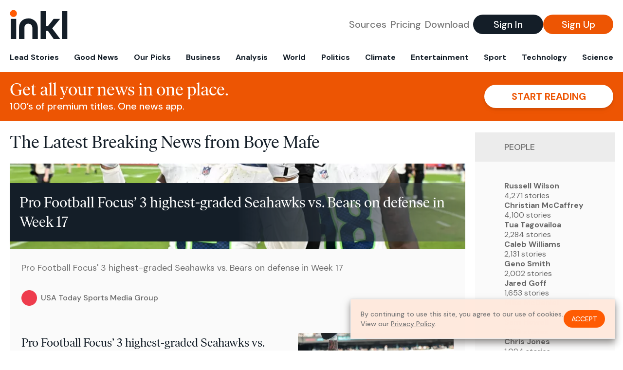

--- FILE ---
content_type: text/html; charset=utf-8
request_url: https://www.inkl.com/topics/boye-mafe
body_size: 9642
content:
<!DOCTYPE html>
<html lang="en">
  <head>
    <meta charset="utf-8">
    <meta http-equiv="X-UA-Compatible" content="IE=edge">
    <meta name="viewport" content="width=device-width, initial-scale=1.0, maximum-scale=6.0">
    <meta name="format-detection" content="telephone=no">

    <link rel="preconnect" href="https://d33gy59ovltp76.cloudfront.net" crossorigin>
    <link rel="preconnect" href="https://images.inkl.com" crossorigin>
    <link rel="preconnect" href="https://fonts.googleapis.com">
    <link rel="preconnect" href="https://fonts.gstatic.com" crossorigin>

    <link rel="dns-prefetch" href="https://www.googletagmanager.com/">

    <link rel="preload" href="https://static.inkl.com/fonts2/IvarHeadline-Regular.woff2" as="font" type="font/woff2" crossorigin>

    <link rel="preload" href="https://static.inkl.com/fonts2/IvarText-Regular.woff2" as="font" type="font/woff2" crossorigin>

    <link rel="preload" href="https://fonts.googleapis.com/css2?family=DM+Sans:wght@400;500;700&display=swap" as="style" onload="this.onload=null;this.rel='stylesheet'">
    <noscript>
      <link href="https://fonts.googleapis.com/css2?family=DM+Sans:wght@400;500;700&display=swap" rel="stylesheet" type="text/css">
    </noscript>

    <link href="https://d33gy59ovltp76.cloudfront.net/assets/app-f6287c561729fd5371e6ba0d030e68fb.css?vsn=d" rel="stylesheet">

    <title>The Latest Breaking News from Boye Mafe – inkl news</title>
    <meta name="description" content="Read the latest breaking news from Boye Mafe and from over 100 premium publishers, unwalled and ad free with one subscription.">
    <meta name="keywords" content="inkl, world news, news, news headlines, daily news, breaking news, news app, news today, today news, news today, global news">

    <link rel="canonical" href="https://www.inkl.com/topics/boye-mafe">
    <meta name="robots" content="index, follow, max-image-preview:large, max-snippet:-1, max-video-preview:-1">

    <meta property="fb:app_id" content="365433033624261">
    <meta name="stripe-key" content="pk_live_4MaciIC6UIVKoR3FKLFpEAGp">

      <meta name="apple-itunes-app" content="app-id=993231222,affiliate-data=ct=website-top-banner&pt=117136954">

    <meta property="og:site_name" content="inkl">
<meta property="og:url" content="https://www.inkl.com/topics/boye-mafe">
<meta property="og:title" content="The Latest Breaking News from Boye Mafe – inkl news">
<meta property="og:description" content="Read the latest breaking news from Boye Mafe and from over 100 premium publishers, unwalled and ad free with one subscription.">
<meta property="og:image" content="https://images.inkl.com/s3/article/lead_image/21364936/jonessss_bb28c1-1-scaled.jpg">
<meta property="og:type" content="website">
    <meta name="twitter:card" content="summary_large_image">
<meta name="twitter:site" content="@inkl">
<meta name="twitter:title" content="The Latest Breaking News from Boye Mafe – inkl news">
<meta name="twitter:description" content="Read the latest breaking news from Boye Mafe and from over 100 premium publishers, unwalled and ad free with one subscription.">
<meta name="twitter:image" content="https://images.inkl.com/s3/article/lead_image/21364936/jonessss_bb28c1-1-scaled.jpg">

    <link rel="apple-touch-icon" sizes="57x57" href="https://d33gy59ovltp76.cloudfront.net/images/icons/apple-icon-57x57-273487d41793ad42e18896c6892c03ac.png?vsn=d">
<link rel="apple-touch-icon" sizes="60x60" href="https://d33gy59ovltp76.cloudfront.net/images/icons/apple-icon-60x60-026cef62163fcb13a10329d5fd868f05.png?vsn=d">
<link rel="apple-touch-icon" sizes="72x72" href="https://d33gy59ovltp76.cloudfront.net/images/icons/apple-icon-72x72-870540e8737dc51009c67377905040ff.png?vsn=d">
<link rel="apple-touch-icon" sizes="76x76" href="https://d33gy59ovltp76.cloudfront.net/images/icons/apple-icon-76x76-20c7f2bd09af6a202c3888a12d8f6daa.png?vsn=d">
<link rel="apple-touch-icon" sizes="114x114" href="https://d33gy59ovltp76.cloudfront.net/images/icons/apple-icon-114x114-47a69498bf3d1195f494867a527e3be1.png?vsn=d">
<link rel="apple-touch-icon" sizes="120x120" href="https://d33gy59ovltp76.cloudfront.net/images/icons/apple-icon-120x120-f4d9e0a044a59fe65b605c220beaa87a.png?vsn=d">
<link rel="apple-touch-icon" sizes="144x144" href="https://d33gy59ovltp76.cloudfront.net/images/icons/apple-icon-144x144-bf03d0eb69cbd685da8ff304d68249f2.png?vsn=d">
<link rel="apple-touch-icon" sizes="152x152" href="https://d33gy59ovltp76.cloudfront.net/images/icons/apple-icon-152x152-e61a47ee784e3519a3d3a1dd27886a33.png?vsn=d">
<link rel="apple-touch-icon" sizes="180x180" href="https://d33gy59ovltp76.cloudfront.net/images/icons/apple-icon-180x180-fd7b9426499f791e179b83c9615abf71.png?vsn=d">

<link rel="icon" type="image/png" href="https://d33gy59ovltp76.cloudfront.net/images/icons/favicon-192x192-e7d1b5fa77fbacba2867ff948175b38b.png?vsn=d" sizes="192x192">
<link rel="icon" type="image/png" href="https://d33gy59ovltp76.cloudfront.net/images/icons/favicon-128x128-81766d2365575b2466669aa96fdd9659.png?vsn=d" sizes="128x128">
<link rel="icon" type="image/png" href="https://d33gy59ovltp76.cloudfront.net/images/icons/favicon-96x96-0a8fcd6fd4e29d031d64819211f6a1c2.png?vsn=d" sizes="96x96">
<link rel="icon" type="image/png" href="https://d33gy59ovltp76.cloudfront.net/images/icons/favicon-32x32-c3eec105929e24dddbd8c64f89f9bfd3.png?vsn=d" sizes="32x32">
<link rel="icon" type="image/png" href="https://d33gy59ovltp76.cloudfront.net/images/icons/favicon-16x16-6bbbe00d479c8e8e933b6d5dfb4b5a7a.png?vsn=d" sizes="16x16">


    <script defer type="text/javascript" src="https://d33gy59ovltp76.cloudfront.net/assets/app-4bb34170b393e70645eb5199e6819026.js?vsn=d">
    </script>
    <script defer src="https://kit.fontawesome.com/6e9cffa9a6.js" crossorigin="anonymous">
    </script>




    
  </head>

  <body class="flex flex-col min-h-screen">
    <nav id="side-menu" class="bg-white fixed top-0 bottom-0 left-0 z-50 h-100 w-[var(--side-menu-width)] overflow-x-hidden overflow-y-auto hidden select-none">
  <div>
    <a class="flex items-center h-15 mx-5 border-b font-sans font-medium" href="/">
      Home
    </a>
  </div>

  <div>
    <a class="flex items-center h-15 mx-5 border-b font-sans font-medium" href="/glance">
      For You
    </a>
  </div>

  <div>
    <a class="flex items-center h-15 mx-5 border-b font-sans font-medium" href="/newsletters/morning-edition">
      The Morning Edition
    </a>
  </div>

  <div>
    <a class="flex items-center h-15 mx-5 border-b font-sans font-medium" href="/saved">
      Saved Articles
      <span class="inline-block text-orange ml-2">
        0
      </span>
    </a>
  </div>

  <div>
    <a class="flex items-center h-15 mx-5 border-b font-sans font-medium" href="/history">
      Reading History
    </a>
  </div>

  <div>
    <div class="flex items-center justify-between h-15 mx-5 border-b font-sans font-medium cursor-pointer bg-white top-0" data-expand="side-menu-publishers-list">
      Publishers <i class="fa-regular fa-chevron-right text-gray" data-expand-icon></i>
    </div>

    <div id="side-menu-publishers-list" class="hidden overflow-y-hidden">

    </div>
  </div>

  <div>
    <div class="flex items-center justify-between h-15 mx-5 border-b font-sans font-medium cursor-pointer bg-white top-0" data-expand="side-menu-tags-list">
      My Topics <i class="fa-regular fa-chevron-right text-gray" data-expand-icon></i>
    </div>

    <div id="side-menu-tags-list" class="hidden overflow-y-hidden">

    </div>
  </div>

  <div>
    <a class="flex items-center h-15 mx-5 border-b font-sans font-medium" href="/account">
      My Account
    </a>
  </div>

  <div>
    <a class="flex items-center h-15 mx-5 border-b font-sans font-medium" href="/plans">
      My Membership
    </a>
  </div>

  <div>
    <a class="flex items-center h-15 mx-5 border-b font-sans font-medium" href="/invite">
      Recommend inkl
    </a>
  </div>

  <div>
    <a class="flex items-center h-15 mx-5 border-b font-sans font-medium" href="/about">
      About inkl
    </a>
  </div>

  <div>
    <a class="flex items-center h-15 mx-5 border-b font-sans font-medium" href="/faqs">
      FAQs
    </a>
  </div>

  <div>
    <a class="flex items-center h-15 mx-5 border-b font-sans font-medium" href="/logout">
      Logout
    </a>
  </div>
</nav>

<div id="site-overlay" class="fixed top-0 bottom-0 left-0 right-0 z-40 bg-orange-200/[.5]"></div>

      <nav id="navbar-public-content" class="flex justify-between items-center px-4 py-2 border-b max-w-1280 w-full mx-auto md:border-none md:py-5 md:px-5">
  <a href="/" class="block">
    <img src="https://d33gy59ovltp76.cloudfront.net/images/branding/inkl-logo-no-tagline-positive-rgb-65407c529d147f60d429f3be2000a89d.svg?vsn=d" alt="inkl" class="h-8 w-auto md:h-15" width="169" height="85">
  </a>

  <div class="flex items-center gap-2 md:gap-4">
    <a href="/our-content-partners" rel="nofollow" class="hidden font-sans font-medium text-xl text-gray mx-1 lg:block">
      Sources
    </a>

    <a href="/features/#our-plans" rel="nofollow" class="hidden font-sans font-medium text-xl text-gray mx-1 lg:block">
      Pricing
    </a>

    <a href="/features/#download" rel="nofollow" class="hidden font-sans font-medium text-xl text-gray ml-1 mr-2 lg:block">
      Download
    </a>

    <a href="/signin" rel="nofollow" class="flex justify-center items-center font-sans text-xs w-24 h-7 text-white bg-blue-900 rounded-full md:h-10 md:w-36 md:text-xl md:font-medium">
      Sign In
    </a>

    <a href="/signin" rel="nofollow" class="flex justify-center items-center font-sans text-xs w-24 h-7 text-white bg-orange-500 rounded-full md:h-10 md:w-36 md:text-xl md:font-medium">
      Sign Up
    </a>
  </div>
</nav>

  <div id="navbar-public-content-nav-items" itemtype="http://www.schema.org/SiteNavigationElement" itemscope="itemscope" class="flex overflow-x-auto scrollbar-none max-w-1280 w-full mx-auto md:justify-between">

      <a href="/sections/lead-stories" class="flex whitespace-nowrap items-center font-sans font-bold text-xs h-12 hover:text-orange pt-1 border-b-4 border-transparent px-2 first:pl-4 last:pr-4 md:text-base md:pb-4 md:first:pl-5 md:last:pr-5 md:border-b-0">
        <meta content="Lead Stories" itemprop="name" itemprop="url">
        Lead Stories
      </a>

      <a href="/sections/good-news" class="flex whitespace-nowrap items-center font-sans font-bold text-xs h-12 hover:text-orange pt-1 border-b-4 border-transparent px-2 first:pl-4 last:pr-4 md:text-base md:pb-4 md:first:pl-5 md:last:pr-5 md:border-b-0">
        <meta content="Good News" itemprop="name" itemprop="url">
        Good News
      </a>

      <a href="/sections/editors-picks" class="flex whitespace-nowrap items-center font-sans font-bold text-xs h-12 hover:text-orange pt-1 border-b-4 border-transparent px-2 first:pl-4 last:pr-4 md:text-base md:pb-4 md:first:pl-5 md:last:pr-5 md:border-b-0">
        <meta content="Our Picks" itemprop="name" itemprop="url">
        Our Picks
      </a>

      <a href="/sections/business" class="flex whitespace-nowrap items-center font-sans font-bold text-xs h-12 hover:text-orange pt-1 border-b-4 border-transparent px-2 first:pl-4 last:pr-4 md:text-base md:pb-4 md:first:pl-5 md:last:pr-5 md:border-b-0">
        <meta content="Business" itemprop="name" itemprop="url">
        Business
      </a>

      <a href="/sections/analysis" class="flex whitespace-nowrap items-center font-sans font-bold text-xs h-12 hover:text-orange pt-1 border-b-4 border-transparent px-2 first:pl-4 last:pr-4 md:text-base md:pb-4 md:first:pl-5 md:last:pr-5 md:border-b-0">
        <meta content="Analysis" itemprop="name" itemprop="url">
        Analysis
      </a>

      <a href="/sections/world" class="flex whitespace-nowrap items-center font-sans font-bold text-xs h-12 hover:text-orange pt-1 border-b-4 border-transparent px-2 first:pl-4 last:pr-4 md:text-base md:pb-4 md:first:pl-5 md:last:pr-5 md:border-b-0">
        <meta content="World" itemprop="name" itemprop="url">
        World
      </a>

      <a href="/sections/politics" class="flex whitespace-nowrap items-center font-sans font-bold text-xs h-12 hover:text-orange pt-1 border-b-4 border-transparent px-2 first:pl-4 last:pr-4 md:text-base md:pb-4 md:first:pl-5 md:last:pr-5 md:border-b-0">
        <meta content="Politics" itemprop="name" itemprop="url">
        Politics
      </a>

      <a href="/sections/climate" class="flex whitespace-nowrap items-center font-sans font-bold text-xs h-12 hover:text-orange pt-1 border-b-4 border-transparent px-2 first:pl-4 last:pr-4 md:text-base md:pb-4 md:first:pl-5 md:last:pr-5 md:border-b-0">
        <meta content="Climate" itemprop="name" itemprop="url">
        Climate
      </a>

      <a href="/sections/entertainment" class="flex whitespace-nowrap items-center font-sans font-bold text-xs h-12 hover:text-orange pt-1 border-b-4 border-transparent px-2 first:pl-4 last:pr-4 md:text-base md:pb-4 md:first:pl-5 md:last:pr-5 md:border-b-0">
        <meta content="Entertainment" itemprop="name" itemprop="url">
        Entertainment
      </a>

      <a href="/sections/sport" class="flex whitespace-nowrap items-center font-sans font-bold text-xs h-12 hover:text-orange pt-1 border-b-4 border-transparent px-2 first:pl-4 last:pr-4 md:text-base md:pb-4 md:first:pl-5 md:last:pr-5 md:border-b-0">
        <meta content="Sport" itemprop="name" itemprop="url">
        Sport
      </a>

      <a href="/sections/technology" class="flex whitespace-nowrap items-center font-sans font-bold text-xs h-12 hover:text-orange pt-1 border-b-4 border-transparent px-2 first:pl-4 last:pr-4 md:text-base md:pb-4 md:first:pl-5 md:last:pr-5 md:border-b-0">
        <meta content="Technology" itemprop="name" itemprop="url">
        Technology
      </a>

      <a href="/sections/science" class="flex whitespace-nowrap items-center font-sans font-bold text-xs h-12 hover:text-orange pt-1 border-b-4 border-transparent px-2 first:pl-4 last:pr-4 md:text-base md:pb-4 md:first:pl-5 md:last:pr-5 md:border-b-0">
        <meta content="Science" itemprop="name" itemprop="url">
        Science
      </a>

  </div>


    <main role="main" class="grow flex flex-col" side-menu-pushable>
      <div class="bg-orange-500 text-white sticky top-0 z-10">
  <div class="px-3 pt-4 pb-5 md:hidden">
    <div class="font-headline text-[26px] text-center">Get all your news in one place.</div>

    <div class="flex gap-3 justify-center items-center mt-2">
      <div class="font-sans text-xs leading-tight text-right">
        100’s of premium titles. <br> One app.
      </div>

      <a href="/signin" rel="nofollow" class="flex justify-center items-center font-sans font-bold text-xs h-7 px-5 text-orange-500 bg-white rounded-full uppercase whitespace-nowrap drop-shadow-md">
        Start reading
      </a>
    </div>
  </div>

  <div class="hidden justify-between items-center px-5 py-4 max-w-1280 w-full mx-auto md:flex">
    <div>
      <div class="font-headline text-4xl">Get all your news in one place.</div>
      <div class="font-sans font-medium text-xl">
        100’s of premium titles. One news app.
      </div>
    </div>

    <a href="/signin" rel="nofollow" class="flex justify-center items-center font-sans font-bold text-xl h-12 px-14 text-orange-500 bg-white rounded-full uppercase whitespace-nowrap drop-shadow-md">
      Start reading
    </a>
  </div>
</div>

<div class="flex flex-col pb-5 overflow-x-hidden max-w-1280 w-full mx-auto md:flex-row">
  <div>
    <h1 class="font-headline text-4xl px-5 py-4 md:py-6">The Latest Breaking News from Boye Mafe</h1>

    <div itemtype="http://schema.org/ItemList" itemscope="itemscope" class="flex flex-col px-4 gap-4 md:px-5 md:gap-5">

        <div itemprop="itemListElement" itemscope="itemscope" itemtype="http://schema.org/ListItem" class="flex grow">
  <meta itemprop="position" content="1">

  <a href="/news/pro-football-focus-3-highest-graded-seahawks-vs-bears-on-defense-in-week-17" itemprop="url" class="flex flex-col grow bg-gray-100">
    <meta itemprop="name" content="Pro Football Focus’ 3 highest-graded Seahawks vs. Bears on defense in Week 17">

      <div class="flex flex-col justify-end aspect-4/3 w-full max-h-[400px] bg-cover bg-center" lazy-bg-src="https://images.inkl.com/s3/article/lead_image/21364936/jonessss_bb28c1-1-scaled.jpg?w=800">
        <div class="p-3 mb-4 mt-10 font-headline font-normal text-2xl text-white bg-gradient-to-r from-blue-900 via-blue-900 to-[#62686F64] md:text-3xl md:p-5 md:leading-10">
          Pro Football Focus’ 3 highest-graded Seahawks vs. Bears on defense in Week 17
        </div>
      </div>


    <div class="font-sans text-gray-500 px-3 pt-5 md:text-lg md:px-6 md:pt-6">
      Pro Football Focus' 3 highest-graded Seahawks vs. Bears on defense in Week 17
    </div>

    <div class="flex items-center px-3 py-7 md:px-6 md:py-8 mt-auto">
      <img src="https://images.inkl.com/s3/publisher/icon_rounded/127/usa-today-sports-icon-rounded.png?w=50" alt="USA Today Sports Media Group" class="w-6 h-6 md:w-8 md:h-8" width="50" height="50" loading="lazy">

      <div class="font-sans font-medium text-2xs text-gray-600 ml-2 md:text-base">
        USA Today Sports Media Group
      </div>
    </div>
  </a>
</div>


        <div itemprop="itemListElement" itemscope="itemscope" itemtype="http://schema.org/ListItem">
  <meta itemprop="position" content="2">

  <a href="/news/pro-football-focus-3-highest-graded-seahawks-vs-packers-on-defense-in-week-15" itemprop="url" class="block bg-gray-100">
    <meta itemprop="name" content="Pro Football Focus’ 3 highest-graded Seahawks vs. Packers on defense in Week 15">

    <div class="px-3 py-3 md:px-6 md:py-6 overflow-auto">

        <img src="https://images.inkl.com/s3/article/lead_image/21323046/williams-2-scaled.jpg?w=400" alt="Pro Football Focus’ 3 highest-graded Seahawks vs. Packers on defense in Week 15" class="w-44 h-44 object-cover ml-3 mb-1 rounded float-right lg:w-80 lg:h-52 lg:ml-6 lg:mb-0" width="120" height="120" loading="lazy">

      <div class="font-headline text-2xl leading-7 pt-1 md:leading-8">
        Pro Football Focus’ 3 highest-graded Seahawks vs. Packers on defense in Week 15
      </div>

      <div class="font-sans text-gray-500 pt-4">
        Pro Football Focus' 3 highest-graded Seahawks vs. Packers on offense in Week 15
      </div>

      <div class="flex items-center pt-7">
        <img src="https://images.inkl.com/s3/publisher/icon_rounded/127/usa-today-sports-icon-rounded.png?w=50" alt="USA Today Sports Media Group" class="w-6 h-6 md:w-8 md:h-8" width="50" height="50" loading="lazy">

        <div class="font-sans font-medium text-2xs text-gray-600 ml-2 md:text-base">
          USA Today Sports Media Group
        </div>
      </div>
    </div>
  </a>
</div>


        <div itemprop="itemListElement" itemscope="itemscope" itemtype="http://schema.org/ListItem">
  <meta itemprop="position" content="3">

  <a href="/news/is-this-uchenna-nwosu-s-last-chance-to-stick-with-seahawks" itemprop="url" class="block bg-gray-100">
    <meta itemprop="name" content="Is this Uchenna Nwosu’s last chance to stick with Seahawks?">

    <div class="px-3 py-3 md:px-6 md:py-6 overflow-auto">

      <div class="font-headline text-2xl leading-7 pt-1 md:leading-8">
        Is this Uchenna Nwosu’s last chance to stick with Seahawks?
      </div>

      <div class="font-sans text-gray-500 pt-4">
        Is this Uchenna Nwosu's last chance to stick with Seahawks?
      </div>

      <div class="flex items-center pt-7">
        <img src="https://images.inkl.com/s3/publisher/icon_rounded/127/usa-today-sports-icon-rounded.png?w=50" alt="USA Today Sports Media Group" class="w-6 h-6 md:w-8 md:h-8" width="50" height="50" loading="lazy">

        <div class="font-sans font-medium text-2xs text-gray-600 ml-2 md:text-base">
          USA Today Sports Media Group
        </div>
      </div>
    </div>
  </a>
</div>

          <div class="md:hidden">
            <div class="bg-orange pt-6 px-6">
  <div class="font-serif text-2xl leading-7 text-center">
    From analysis to the latest developments in health, <br>
    read the most diverse news in one place.
  </div>

  <form join-form-v2 additional-join-params="{}" class="max-w-xs mx-auto mt-6" onsubmit="return false;" novalidate>
  <input name="email" type="email" placeholder="Your email address" class="flex items-center justify-center w-full h-11 font-sans font-medium text-md placeholder:font-normal placeholder:text-base text-center rounded-full outline-none">

  <div email-required-error class="font-sans font-medium text-center py-1 text-red-900 hidden">
    Email is required
  </div>

  <div email-invalid-error class="font-sans font-medium text-center py-1 text-red-900 hidden">
    Email is invalid
  </div>

  <div email-registered-error class="font-sans font-medium text-center py-1 text-white hidden">
    Email is already registered. <br> Please
    <a href="/signin" class="text-red-900 underline underline-offset-2">sign in</a>
    instead.
  </div>

  <button type="submit" class="block w-full mt-3 h-12 font-sans font-medium text-lg tracking-wider uppercase bg-blue-900 text-white rounded-full drop-shadow-md z-0">
    <i class="fa-solid fa-spinner fa-spin hidden" processing-icon></i>
    <span>Start reading</span>
  </button>
</form>

  <img src="https://d33gy59ovltp76.cloudfront.net/images/public-content/phone-squares-f25c8b2f5160611d537e161f9cece9db.svg?vsn=d" alt="inkl" class="mt-8 max-w-2xs w-full h-auto mx-auto" width="213" height="153" loading="lazy">
</div>
          </div>


      <div class="flex flex-col gap-4 md:gap-5 lg:flex-row">
        <div class="flex grow basis-0">
          <div itemprop="itemListElement" itemscope="itemscope" itemtype="http://schema.org/ListItem" class="flex grow">
  <meta itemprop="position" content="4">

  <a href="/news/seahawks-vs-49ers-injury-report-latest-updates-news-for-week-11" itemprop="url" class="flex flex-col grow bg-gray-100">
    <meta itemprop="name" content="Seahawks vs 49ers injury report: Latest updates, news for Week 11">

      <div class="flex flex-col justify-end aspect-4/3 w-full max-h-[400px] bg-cover bg-center" lazy-bg-src="https://images.inkl.com/s3/article/lead_image/21189373/IR_SEA-1.png?w=800">
        <div class="p-3 mb-4 mt-10 font-headline font-normal text-2xl text-white bg-gradient-to-r from-blue-900 via-blue-900 to-[#62686F64] md:text-3xl md:p-5 md:leading-10">
          Seahawks vs 49ers injury report: Latest updates, news for Week 11
        </div>
      </div>


    <div class="font-sans text-gray-500 px-3 pt-5 md:text-lg md:px-6 md:pt-6">
      All the latest updates and news on Seattle’s injury report ahead of a Week 11 game vs. San Francisco.
    </div>

    <div class="flex items-center px-3 py-7 md:px-6 md:py-8 mt-auto">
      <img src="https://images.inkl.com/s3/publisher/icon_rounded/127/usa-today-sports-icon-rounded.png?w=50" alt="USA Today Sports Media Group" class="w-6 h-6 md:w-8 md:h-8" width="50" height="50" loading="lazy">

      <div class="font-sans font-medium text-2xs text-gray-600 ml-2 md:text-base">
        USA Today Sports Media Group
      </div>
    </div>
  </a>
</div>
        </div>

        <div class="flex grow basis-0">
          <div itemprop="itemListElement" itemscope="itemscope" itemtype="http://schema.org/ListItem" class="flex grow">
  <meta itemprop="position" content="5">

  <a href="/news/seahawks-pass-rushing-metrics-through-week-9" itemprop="url" class="flex flex-col grow bg-gray-100">
    <meta itemprop="name" content="Seahawks’ pass-rushing metrics through Week 9">

      <div class="flex flex-col justify-end aspect-4/3 w-full max-h-[400px] bg-cover bg-center" lazy-bg-src="https://images.inkl.com/s3/article/lead_image/21166460/boye-1-scaled.jpg?w=800">
        <div class="p-3 mb-4 mt-10 font-headline font-normal text-2xl text-white bg-gradient-to-r from-blue-900 via-blue-900 to-[#62686F64] md:text-3xl md:p-5 md:leading-10">
          Seahawks’ pass-rushing metrics through Week 9
        </div>
      </div>


    <div class="font-sans text-gray-500 px-3 pt-5 md:text-lg md:px-6 md:pt-6">
      Seahawks' pass-rushing metrics through Week 9
    </div>

    <div class="flex items-center px-3 py-7 md:px-6 md:py-8 mt-auto">
      <img src="https://images.inkl.com/s3/publisher/icon_rounded/127/usa-today-sports-icon-rounded.png?w=50" alt="USA Today Sports Media Group" class="w-6 h-6 md:w-8 md:h-8" width="50" height="50" loading="lazy">

      <div class="font-sans font-medium text-2xs text-gray-600 ml-2 md:text-base">
        USA Today Sports Media Group
      </div>
    </div>
  </a>
</div>
        </div>
      </div>

      <div class="flex flex-col gap-4 md:gap-5 lg:flex-row">
        <div class="flex grow basis-0">
          <div itemprop="itemListElement" itemscope="itemscope" itemtype="http://schema.org/ListItem" class="flex grow">
  <meta itemprop="position" content="6">

  <a href="/news/pro-football-focus-3-highest-graded-seahawks-players-on-defense-vs-rams" itemprop="url" class="flex flex-col grow bg-gray-100">
    <meta itemprop="name" content="Pro Football Focus’ 3 highest-graded Seahawks players on defense vs. Rams">

      <div class="flex flex-col justify-end aspect-4/3 w-full max-h-[400px] bg-cover bg-center" lazy-bg-src="https://images.inkl.com/s3/article/lead_image/21161763/boye-scaled.jpg?w=800">
        <div class="p-3 mb-4 mt-10 font-headline font-normal text-2xl text-white bg-gradient-to-r from-blue-900 via-blue-900 to-[#62686F64] md:text-3xl md:p-5 md:leading-10">
          Pro Football Focus’ 3 highest-graded Seahawks players on defense vs. Rams
        </div>
      </div>


    <div class="font-sans text-gray-500 px-3 pt-5 md:text-lg md:px-6 md:pt-6">
      Pro Football Focus' 3 highest-graded Seahawks players on defense vs. Rams
    </div>

    <div class="flex items-center px-3 py-7 md:px-6 md:py-8 mt-auto">
      <img src="https://images.inkl.com/s3/publisher/icon_rounded/127/usa-today-sports-icon-rounded.png?w=50" alt="USA Today Sports Media Group" class="w-6 h-6 md:w-8 md:h-8" width="50" height="50" loading="lazy">

      <div class="font-sans font-medium text-2xs text-gray-600 ml-2 md:text-base">
        USA Today Sports Media Group
      </div>
    </div>
  </a>
</div>
        </div>

        <div class="flex grow basis-0">
          <div itemprop="itemListElement" itemscope="itemscope" itemtype="http://schema.org/ListItem" class="flex grow">
  <meta itemprop="position" content="7">

  <a href="/news/seahawks-had-core-pass-rush-together-for-first-time-vs-falcons" itemprop="url" class="flex flex-col grow bg-gray-100">
    <meta itemprop="name" content="Seahawks had core pass rush together for first time vs. Falcons since Week 1">


      <div class="flex px-3 pt-3 md:px-6">
        <div class="grow font-headline text-xl leading-6 pt-1 md:leading-9">
          Seahawks had core pass rush together for first time vs. Falcons since Week 1
        </div>
      </div>

    <div class="font-sans text-gray-500 px-3 pt-5 md:text-lg md:px-6 md:pt-6">
      Seahawks had core pass rush together for first time vs. Falcons
    </div>

    <div class="flex items-center px-3 py-7 md:px-6 md:py-8 mt-auto">
      <img src="https://images.inkl.com/s3/publisher/icon_rounded/127/usa-today-sports-icon-rounded.png?w=50" alt="USA Today Sports Media Group" class="w-6 h-6 md:w-8 md:h-8" width="50" height="50" loading="lazy">

      <div class="font-sans font-medium text-2xs text-gray-600 ml-2 md:text-base">
        USA Today Sports Media Group
      </div>
    </div>
  </a>
</div>
        </div>
      </div>

        <div class="bg-orange px-6 pt-8 pb-8">
  <img src="https://d33gy59ovltp76.cloudfront.net/images/public-content/newspaper-tied-9ca15d8f826f93991bc59e4db15f5181.svg?vsn=d" alt="inkl" class="max-w-3xs w-full h-auto mx-auto" width="202" height="112" loading="lazy">

  <div class="font-serif text-2xl leading-7 text-center mt-4">
    Read news from The Economist, FT, and more,<br>
    <span class="text-white">
      with one subscription
    </span>
  </div>

  <form join-form-v2 additional-join-params="{}" class="max-w-xs mx-auto mt-6" onsubmit="return false;" novalidate>
  <input name="email" type="email" placeholder="Your email address" class="flex items-center justify-center w-full h-11 font-sans font-medium text-md placeholder:font-normal placeholder:text-base text-center rounded-full outline-none">

  <div email-required-error class="font-sans font-medium text-center py-1 text-red-900 hidden">
    Email is required
  </div>

  <div email-invalid-error class="font-sans font-medium text-center py-1 text-red-900 hidden">
    Email is invalid
  </div>

  <div email-registered-error class="font-sans font-medium text-center py-1 text-white hidden">
    Email is already registered. <br> Please
    <a href="/signin" class="text-red-900 underline underline-offset-2">sign in</a>
    instead.
  </div>

  <button type="submit" class="block w-full mt-3 h-12 font-sans font-medium text-lg tracking-wider uppercase bg-blue-900 text-white rounded-full drop-shadow-md z-0">
    <i class="fa-solid fa-spinner fa-spin hidden" processing-icon></i>
    <span>Start reading</span>
  </button>
</form>
</div>


        <div itemprop="itemListElement" itemscope="itemscope" itemtype="http://schema.org/ListItem">
  <meta itemprop="position" content="8">

  <a href="/news/seahawks-week-6-injury-report-byron-murphy-and-riq-woolen-ruled-out-for-tnf" itemprop="url" class="block bg-gray-100">
    <meta itemprop="name" content="Seahawks Week 6 injury report: Byron Murphy and Riq Woolen ruled OUT for TNF">

    <div class="px-3 py-3 md:px-6 md:py-6 overflow-auto">

      <div class="font-headline text-2xl leading-7 pt-1 md:leading-8">
        Seahawks Week 6 injury report: Byron Murphy and Riq Woolen ruled OUT for TNF
      </div>

      <div class="font-sans text-gray-500 pt-4">
        Seahawks Week 6 injury report: Byron Murphy and Riq Woolen ruled OUT for TNF
      </div>

      <div class="flex items-center pt-7">
        <img src="https://images.inkl.com/s3/publisher/icon_rounded/127/usa-today-sports-icon-rounded.png?w=50" alt="USA Today Sports Media Group" class="w-6 h-6 md:w-8 md:h-8" width="50" height="50" loading="lazy">

        <div class="font-sans font-medium text-2xs text-gray-600 ml-2 md:text-base">
          USA Today Sports Media Group
        </div>
      </div>
    </div>
  </a>
</div>

        <div itemprop="itemListElement" itemscope="itemscope" itemtype="http://schema.org/ListItem">
  <meta itemprop="position" content="9">

  <a href="/news/several-seahawks-defenders-at-risk-of-missing-tnf-vs-49ers" itemprop="url" class="block bg-gray-100">
    <meta itemprop="name" content="Several Seahawks defenders at risk of missing TNF vs. 49ers">

    <div class="px-3 py-3 md:px-6 md:py-6 overflow-auto">

      <div class="font-headline text-2xl leading-7 pt-1 md:leading-8">
        Several Seahawks defenders at risk of missing TNF vs. 49ers
      </div>

      <div class="font-sans text-gray-500 pt-4">
        Several Seahawks defenders at risk of missing TNF vs. 49ers
      </div>

      <div class="flex items-center pt-7">
        <img src="https://images.inkl.com/s3/publisher/icon_rounded/127/usa-today-sports-icon-rounded.png?w=50" alt="USA Today Sports Media Group" class="w-6 h-6 md:w-8 md:h-8" width="50" height="50" loading="lazy">

        <div class="font-sans font-medium text-2xs text-gray-600 ml-2 md:text-base">
          USA Today Sports Media Group
        </div>
      </div>
    </div>
  </a>
</div>

        <div itemprop="itemListElement" itemscope="itemscope" itemtype="http://schema.org/ListItem">
  <meta itemprop="position" content="10">

  <a href="/news/week-5-preview-and-prediction-seattle-seahawks-vs-new-york-giants" itemprop="url" class="block bg-gray-100">
    <meta itemprop="name" content="Week 5 Preview and Prediction: Seattle Seahawks vs New York Giants">

    <div class="px-3 py-3 md:px-6 md:py-6 overflow-auto">

      <div class="font-headline text-2xl leading-7 pt-1 md:leading-8">
        Week 5 Preview and Prediction: Seattle Seahawks vs New York Giants
      </div>

      <div class="font-sans text-gray-500 pt-4">
        Week 5 Preview and Prediction: Seattle Seahawks vs New York Giants
      </div>

      <div class="flex items-center pt-7">
        <img src="https://images.inkl.com/s3/publisher/icon_rounded/127/usa-today-sports-icon-rounded.png?w=50" alt="USA Today Sports Media Group" class="w-6 h-6 md:w-8 md:h-8" width="50" height="50" loading="lazy">

        <div class="font-sans font-medium text-2xs text-gray-600 ml-2 md:text-base">
          USA Today Sports Media Group
        </div>
      </div>
    </div>
  </a>
</div>

        <div itemprop="itemListElement" itemscope="itemscope" itemtype="http://schema.org/ListItem">
  <meta itemprop="position" content="11">

  <a href="/news/seahawks-week-5-inactives-boye-mafe-and-byron-murphy-ii-out-vs-giants" itemprop="url" class="block bg-gray-100">
    <meta itemprop="name" content="Seahawks Week 5 inactives: Boye Mafe and Byron Murphy II OUT vs Giants">

    <div class="px-3 py-3 md:px-6 md:py-6 overflow-auto">

      <div class="font-headline text-2xl leading-7 pt-1 md:leading-8">
        Seahawks Week 5 inactives: Boye Mafe and Byron Murphy II OUT vs Giants
      </div>

      <div class="font-sans text-gray-500 pt-4">
        Seahawks Week 5 inactives: Boye Mafe and Byron Murphy II OUT vs Giants
      </div>

      <div class="flex items-center pt-7">
        <img src="https://images.inkl.com/s3/publisher/icon_rounded/127/usa-today-sports-icon-rounded.png?w=50" alt="USA Today Sports Media Group" class="w-6 h-6 md:w-8 md:h-8" width="50" height="50" loading="lazy">

        <div class="font-sans font-medium text-2xs text-gray-600 ml-2 md:text-base">
          USA Today Sports Media Group
        </div>
      </div>
    </div>
  </a>
</div>

        <div itemprop="itemListElement" itemscope="itemscope" itemtype="http://schema.org/ListItem">
  <meta itemprop="position" content="12">

  <a href="/news/seahawks-week-5-injury-report-byron-murphy-ii-ruled-out-williams-to-return" itemprop="url" class="block bg-gray-100">
    <meta itemprop="name" content="Seahawks Week 5 injury report: Byron Murphy II ruled OUT, Williams to return">

    <div class="px-3 py-3 md:px-6 md:py-6 overflow-auto">

      <div class="font-headline text-2xl leading-7 pt-1 md:leading-8">
        Seahawks Week 5 injury report: Byron Murphy II ruled OUT, Williams to return
      </div>

      <div class="font-sans text-gray-500 pt-4">
        Seahawks Week 5 injury report: Byron Murphy II ruled OUT, Williams to return
      </div>

      <div class="flex items-center pt-7">
        <img src="https://images.inkl.com/s3/publisher/icon_rounded/127/usa-today-sports-icon-rounded.png?w=50" alt="USA Today Sports Media Group" class="w-6 h-6 md:w-8 md:h-8" width="50" height="50" loading="lazy">

        <div class="font-sans font-medium text-2xs text-gray-600 ml-2 md:text-base">
          USA Today Sports Media Group
        </div>
      </div>
    </div>
  </a>
</div>

        <div itemprop="itemListElement" itemscope="itemscope" itemtype="http://schema.org/ListItem">
  <meta itemprop="position" content="13">

  <a href="/news/updated-pass-rush-run-stopping-metrics-for-seahawks-after-week-4" itemprop="url" class="block bg-gray-100">
    <meta itemprop="name" content="Updated pass rush, run stopping metrics for Seahawks after Week 4">

    <div class="px-3 py-3 md:px-6 md:py-6 overflow-auto">

      <div class="font-headline text-2xl leading-7 pt-1 md:leading-8">
        Updated pass rush, run stopping metrics for Seahawks after Week 4
      </div>

      <div class="font-sans text-gray-500 pt-4">
        Updated pass rush, run stopping metrics for Seahawks after Week 4
      </div>

      <div class="flex items-center pt-7">
        <img src="https://images.inkl.com/s3/publisher/icon_rounded/127/usa-today-sports-icon-rounded.png?w=50" alt="USA Today Sports Media Group" class="w-6 h-6 md:w-8 md:h-8" width="50" height="50" loading="lazy">

        <div class="font-sans font-medium text-2xs text-gray-600 ml-2 md:text-base">
          USA Today Sports Media Group
        </div>
      </div>
    </div>
  </a>
</div>

        <div itemprop="itemListElement" itemscope="itemscope" itemtype="http://schema.org/ListItem">
  <meta itemprop="position" content="14">

  <a href="/news/seahawks-edge-derick-hall-maximized-opportunity-vs-lions" itemprop="url" class="block bg-gray-100">
    <meta itemprop="name" content="Seahawks EDGE Derick Hall maximized opportunity vs. Lions">

    <div class="px-3 py-3 md:px-6 md:py-6 overflow-auto">

      <div class="font-headline text-2xl leading-7 pt-1 md:leading-8">
        Seahawks EDGE Derick Hall maximized opportunity vs. Lions
      </div>

      <div class="font-sans text-gray-500 pt-4">
        Seahawks EDGE Derick Hall maximized opportunity vs. Lions
      </div>

      <div class="flex items-center pt-7">
        <img src="https://images.inkl.com/s3/publisher/icon_rounded/127/usa-today-sports-icon-rounded.png?w=50" alt="USA Today Sports Media Group" class="w-6 h-6 md:w-8 md:h-8" width="50" height="50" loading="lazy">

        <div class="font-sans font-medium text-2xs text-gray-600 ml-2 md:text-base">
          USA Today Sports Media Group
        </div>
      </div>
    </div>
  </a>
</div>


        <div class="md:hidden">
          <div class="bg-orange px-6 pt-8 pb-8">
  <div class="font-headline text-white text-4.5xl text-center mt-4">
    Get all your <br> news in one place.
  </div>

  <div class="font-sans font-medium text-white text-center mt-5">
    100’s of premium titles. <br> One news app.
  </div>

  <form join-form-v2 additional-join-params="{}" class="max-w-xs mx-auto mt-6" onsubmit="return false;" novalidate>
  <input name="email" type="email" placeholder="Your email address" class="flex items-center justify-center w-full h-11 font-sans font-medium text-md placeholder:font-normal placeholder:text-base text-center rounded-full outline-none">

  <div email-required-error class="font-sans font-medium text-center py-1 text-red-900 hidden">
    Email is required
  </div>

  <div email-invalid-error class="font-sans font-medium text-center py-1 text-red-900 hidden">
    Email is invalid
  </div>

  <div email-registered-error class="font-sans font-medium text-center py-1 text-white hidden">
    Email is already registered. <br> Please
    <a href="/signin" class="text-red-900 underline underline-offset-2">sign in</a>
    instead.
  </div>

  <button type="submit" class="block w-full mt-3 h-12 font-sans font-medium text-lg tracking-wider uppercase bg-blue-900 text-white rounded-full drop-shadow-md z-0">
    <i class="fa-solid fa-spinner fa-spin hidden" processing-icon></i>
    <span>Start reading</span>
  </button>
</form>
</div>
        </div>


        <div class="flex flex-col gap-4 md:gap-5 lg:flex-row">

            <div class="flex grow basis-0">
              <div itemprop="itemListElement" itemscope="itemscope" itemtype="http://schema.org/ListItem" class="block grow lg:flex">
  <meta itemprop="position" content="15">

  <a href="/news/seahawks-missed-key-defensive-players-from-first-lions-scoring-series" itemprop="url" class="block bg-gray-100">
    <meta itemprop="name" content="Seahawks missed key defensive players from first Lions scoring series">

    <div class="p-6">
      <div class="flex items-center">
        <img src="https://images.inkl.com/s3/publisher/icon_rounded/127/usa-today-sports-icon-rounded.png?w=50" alt="USA Today Sports Media Group" class="w-8 h-8" width="32" height="32" loading="lazy">

        <div class="font-sans font-medium text-base text-gray-600 ml-2">
          USA Today Sports Media Group
        </div>
      </div>

      <div class="grow font-headline text-2xl leading-8 mt-5">
        Seahawks missed key defensive players from first Lions scoring series
      </div>

      <div class="font-sans text-gray-500 mt-5">
        Seahawks missed key defensive players from first Lions scoring series
      </div>
    </div>
  </a>
</div>
            </div>

            <div class="flex grow basis-0">
              <div itemprop="itemListElement" itemscope="itemscope" itemtype="http://schema.org/ListItem" class="block grow lg:flex">
  <meta itemprop="position" content="16">

  <a href="/news/3-bold-predictions-for-seahawks-defense-vs-lions-in-week-4" itemprop="url" class="block bg-gray-100">
    <meta itemprop="name" content="3 Bold predictions for Seahawks defense vs. Lions in Week 4">

    <div class="p-6">
      <div class="flex items-center">
        <img src="https://images.inkl.com/s3/publisher/icon_rounded/127/usa-today-sports-icon-rounded.png?w=50" alt="USA Today Sports Media Group" class="w-8 h-8" width="32" height="32" loading="lazy">

        <div class="font-sans font-medium text-base text-gray-600 ml-2">
          USA Today Sports Media Group
        </div>
      </div>

      <div class="grow font-headline text-2xl leading-8 mt-5">
        3 Bold predictions for Seahawks defense vs. Lions in Week 4
      </div>

      <div class="font-sans text-gray-500 mt-5">
        3 Bold predictions for Seahawks defense vs. Lions in Week 4
      </div>
    </div>
  </a>
</div>
            </div>

            <div class="flex grow basis-0">
              <div itemprop="itemListElement" itemscope="itemscope" itemtype="http://schema.org/ListItem" class="block grow lg:flex">
  <meta itemprop="position" content="17">

  <a href="/news/seahawks-will-be-missing-the-following-crucial-pieces-vs-lions" itemprop="url" class="block bg-gray-100">
    <meta itemprop="name" content="Seahawks will be missing the following crucial pieces vs. Lions">

    <div class="p-6">
      <div class="flex items-center">
        <img src="https://images.inkl.com/s3/publisher/icon_rounded/127/usa-today-sports-icon-rounded.png?w=50" alt="USA Today Sports Media Group" class="w-8 h-8" width="32" height="32" loading="lazy">

        <div class="font-sans font-medium text-base text-gray-600 ml-2">
          USA Today Sports Media Group
        </div>
      </div>

      <div class="grow font-headline text-2xl leading-8 mt-5">
        Seahawks will be missing the following crucial pieces vs. Lions
      </div>

      <div class="font-sans text-gray-500 mt-5">
        Seahawks will be missing the following crucial pieces vs. Lions
      </div>
    </div>
  </a>
</div>
            </div>

        </div>


        <div class="flex flex-col gap-4 md:gap-5 lg:flex-row">

            <div class="flex grow basis-0">
              <div itemprop="itemListElement" itemscope="itemscope" itemtype="http://schema.org/ListItem" class="block grow lg:flex">
  <meta itemprop="position" content="18">

  <a href="/news/seahawks-rule-byron-murphy-and-leonard-williams-out-for-mnf-kenneth-walker-will-play" itemprop="url" class="block bg-gray-100">
    <meta itemprop="name" content="Seahawks rule Byron Murphy and Leonard Williams OUT for MNF, Kenneth Walker will play">

    <div class="p-6">
      <div class="flex items-center">
        <img src="https://images.inkl.com/s3/publisher/icon_rounded/127/usa-today-sports-icon-rounded.png?w=50" alt="USA Today Sports Media Group" class="w-8 h-8" width="32" height="32" loading="lazy">

        <div class="font-sans font-medium text-base text-gray-600 ml-2">
          USA Today Sports Media Group
        </div>
      </div>

      <div class="grow font-headline text-2xl leading-8 mt-5">
        Seahawks rule Byron Murphy and Leonard Williams OUT for MNF, Kenneth Walker will play
      </div>

      <div class="font-sans text-gray-500 mt-5">
        Seahawks rule Byron Murphy and Leonard Williams OUT for MNF, Kenneth Walker will play
      </div>
    </div>
  </a>
</div>
            </div>

              <div class="hidden lg:flex grow basis-0">
                <div class="bg-orange px-6 pt-8 pb-8">
  <div class="font-headline text-white text-4.5xl text-center mt-4">
    Get all your <br> news in one place.
  </div>

  <div class="font-sans font-medium text-white text-center mt-5">
    100’s of premium titles. <br> One news app.
  </div>

  <form join-form-v2 additional-join-params="{}" class="max-w-xs mx-auto mt-6" onsubmit="return false;" novalidate>
  <input name="email" type="email" placeholder="Your email address" class="flex items-center justify-center w-full h-11 font-sans font-medium text-md placeholder:font-normal placeholder:text-base text-center rounded-full outline-none">

  <div email-required-error class="font-sans font-medium text-center py-1 text-red-900 hidden">
    Email is required
  </div>

  <div email-invalid-error class="font-sans font-medium text-center py-1 text-red-900 hidden">
    Email is invalid
  </div>

  <div email-registered-error class="font-sans font-medium text-center py-1 text-white hidden">
    Email is already registered. <br> Please
    <a href="/signin" class="text-red-900 underline underline-offset-2">sign in</a>
    instead.
  </div>

  <button type="submit" class="block w-full mt-3 h-12 font-sans font-medium text-lg tracking-wider uppercase bg-blue-900 text-white rounded-full drop-shadow-md z-0">
    <i class="fa-solid fa-spinner fa-spin hidden" processing-icon></i>
    <span>Start reading</span>
  </button>
</form>
</div>
              </div>


            <div class="flex grow basis-0">
              <div itemprop="itemListElement" itemscope="itemscope" itemtype="http://schema.org/ListItem" class="block grow lg:flex">
  <meta itemprop="position" content="19">

  <a href="/news/mike-mcdaniel-flips-out-on-refs-after-illegal-formation-penalty" itemprop="url" class="block bg-gray-100">
    <meta itemprop="name" content="Mike McDaniel Flips Out on Refs After Illegal Formation Penalty">

    <div class="p-6">
      <div class="flex items-center">
        <img src="https://images.inkl.com/s3/publisher/icon_rounded/208/sports-illustrated-icon-rounded.png?w=50" alt="Sports Illustrated" class="w-8 h-8" width="32" height="32" loading="lazy">

        <div class="font-sans font-medium text-base text-gray-600 ml-2">
          Sports Illustrated
        </div>
      </div>

      <div class="grow font-headline text-2xl leading-8 mt-5">
        Mike McDaniel Flips Out on Refs After Illegal Formation Penalty
      </div>

      <div class="font-sans text-gray-500 mt-5">
        McDaniel was not happy after watching his quarterback get lit up after a penalty call.
      </div>
    </div>
  </a>
</div>
            </div>


        </div>



          <div class="flex flex-col gap-4 md:gap-5 lg:flex-row">

              <div class="flex grow basis-0">
                <div itemprop="itemListElement" itemscope="itemscope" itemtype="http://schema.org/ListItem" class="block grow lg:flex">
  <meta itemprop="position" content="20">

  <a href="/news/seahawks-week-3-injury-report-kenneth-walker-still-not-practicing-f75685a6-f71d-48fb-aa3f-d12f75ada5c3" itemprop="url" class="block bg-gray-100">
    <meta itemprop="name" content="Seahawks Week 3 injury report: Kenneth Walker still not practicing">

    <div class="p-6">
      <div class="flex items-center">
        <img src="https://images.inkl.com/s3/publisher/icon_rounded/127/usa-today-sports-icon-rounded.png?w=50" alt="USA Today Sports Media Group" class="w-8 h-8" width="32" height="32" loading="lazy">

        <div class="font-sans font-medium text-base text-gray-600 ml-2">
          USA Today Sports Media Group
        </div>
      </div>

      <div class="grow font-headline text-2xl leading-8 mt-5">
        Seahawks Week 3 injury report: Kenneth Walker still not practicing
      </div>

      <div class="font-sans text-gray-500 mt-5">
        Seahawks Week 3 injury report: Kenneth Walker still not practicing
      </div>
    </div>
  </a>
</div>
              </div>

              <div class="flex grow basis-0">
                <div itemprop="itemListElement" itemscope="itemscope" itemtype="http://schema.org/ListItem" class="block grow lg:flex">
  <meta itemprop="position" content="21">

  <a href="/news/seahawks-young-pass-rushers-show-growth-in-week-1-win" itemprop="url" class="block bg-gray-100">
    <meta itemprop="name" content="Seahawks young pass rushers show growth in Week 1 win">

    <div class="p-6">
      <div class="flex items-center">
        <img src="https://images.inkl.com/s3/publisher/icon_rounded/127/usa-today-sports-icon-rounded.png?w=50" alt="USA Today Sports Media Group" class="w-8 h-8" width="32" height="32" loading="lazy">

        <div class="font-sans font-medium text-base text-gray-600 ml-2">
          USA Today Sports Media Group
        </div>
      </div>

      <div class="grow font-headline text-2xl leading-8 mt-5">
        Seahawks young pass rushers show growth in Week 1 win
      </div>

      <div class="font-sans text-gray-500 mt-5">
        Seahawks young pass rushers show growth in Week 1 win
      </div>
    </div>
  </a>
</div>
              </div>

              <div class="flex grow basis-0">
                <div itemprop="itemListElement" itemscope="itemscope" itemtype="http://schema.org/ListItem" class="block grow lg:flex">
  <meta itemprop="position" content="22">

  <a href="/news/first-half-highlights-seahawks-lead-titans-12-7" itemprop="url" class="block bg-gray-100">
    <meta itemprop="name" content="First half highlights: Seahawks lead Titans 12-7">

    <div class="p-6">
      <div class="flex items-center">
        <img src="https://images.inkl.com/s3/publisher/icon_rounded/127/usa-today-sports-icon-rounded.png?w=50" alt="USA Today Sports Media Group" class="w-8 h-8" width="32" height="32" loading="lazy">

        <div class="font-sans font-medium text-base text-gray-600 ml-2">
          USA Today Sports Media Group
        </div>
      </div>

      <div class="grow font-headline text-2xl leading-8 mt-5">
        First half highlights: Seahawks lead Titans 12-7
      </div>

      <div class="font-sans text-gray-500 mt-5">
        First half highlights: Seahawks lead Titans 12-7
      </div>
    </div>
  </a>
</div>
              </div>

          </div>

          <div class="flex flex-col gap-4 md:gap-5 lg:flex-row">

              <div class="flex grow basis-0">
                <div itemprop="itemListElement" itemscope="itemscope" itemtype="http://schema.org/ListItem" class="block grow lg:flex">
  <meta itemprop="position" content="23">

  <a href="/news/boye-mafe-talks-about-his-first-game-against-russell-wilson-broncos" itemprop="url" class="block bg-gray-100">
    <meta itemprop="name" content="Boye Mafe talks about his first game against Russell Wilson, Broncos">

    <div class="p-6">
      <div class="flex items-center">
        <img src="https://images.inkl.com/s3/publisher/icon_rounded/127/usa-today-sports-icon-rounded.png?w=50" alt="USA Today Sports Media Group" class="w-8 h-8" width="32" height="32" loading="lazy">

        <div class="font-sans font-medium text-base text-gray-600 ml-2">
          USA Today Sports Media Group
        </div>
      </div>

      <div class="grow font-headline text-2xl leading-8 mt-5">
        Boye Mafe talks about his first game against Russell Wilson, Broncos
      </div>

      <div class="font-sans text-gray-500 mt-5">
        Boye Mafe talks about his first game against Russell Wilson, Broncos
      </div>
    </div>
  </a>
</div>
              </div>

              <div class="flex grow basis-0">
                <div itemprop="itemListElement" itemscope="itemscope" itemtype="http://schema.org/ListItem" class="block grow lg:flex">
  <meta itemprop="position" content="24">

  <a href="/news/watch-every-boye-mafe-sack-from-2023" itemprop="url" class="block bg-gray-100">
    <meta itemprop="name" content="Watch: Every Boye Mafe sack from 2023">

    <div class="p-6">
      <div class="flex items-center">
        <img src="https://images.inkl.com/s3/publisher/icon_rounded/127/usa-today-sports-icon-rounded.png?w=50" alt="USA Today Sports Media Group" class="w-8 h-8" width="32" height="32" loading="lazy">

        <div class="font-sans font-medium text-base text-gray-600 ml-2">
          USA Today Sports Media Group
        </div>
      </div>

      <div class="grow font-headline text-2xl leading-8 mt-5">
        Watch: Every Boye Mafe sack from 2023
      </div>

      <div class="font-sans text-gray-500 mt-5">
        Watch: Every Boye Mafe sack from 2023
      </div>
    </div>
  </a>
</div>
              </div>

              <div class="flex grow basis-0">
                <div itemprop="itemListElement" itemscope="itemscope" itemtype="http://schema.org/ListItem" class="block grow lg:flex">
  <meta itemprop="position" content="25">

  <a href="/news/seahawks-edge-boye-mafe-explains-why-trent-williams-lane-johnson-are-his-toughest-foes" itemprop="url" class="block bg-gray-100">
    <meta itemprop="name" content="Seahawks EDGE Boye Mafe explains why Trent Williams, Lane Johnson are his toughest foes">

    <div class="p-6">
      <div class="flex items-center">
        <img src="https://images.inkl.com/s3/publisher/icon_rounded/127/usa-today-sports-icon-rounded.png?w=50" alt="USA Today Sports Media Group" class="w-8 h-8" width="32" height="32" loading="lazy">

        <div class="font-sans font-medium text-base text-gray-600 ml-2">
          USA Today Sports Media Group
        </div>
      </div>

      <div class="grow font-headline text-2xl leading-8 mt-5">
        Seahawks EDGE Boye Mafe explains why Trent Williams, Lane Johnson are his toughest foes
      </div>

      <div class="font-sans text-gray-500 mt-5">
        Seattle Seahawks edge-rusher Boye Mafe explains why Trent Williams and Lane Johnson are the NFL's toughest blockers to deal with.
      </div>
    </div>
  </a>
</div>
              </div>

          </div>

          <div class="flex flex-col gap-4 md:gap-5 lg:flex-row">

              <div class="flex grow basis-0">
                
              </div>

              <div class="flex grow basis-0">
                
              </div>

              <div class="flex grow basis-0">
                
              </div>

          </div>


    </div>

    <div class="flex justify-center items-center gap-4 mx-4 mt-7">


          <a href="/topics/boye-mafe" class="flex justify-center items-center w-12 h-12 font-sans font-medium text-lg rounded-full  text-gray-100 bg-gray-500">
            1
          </a>



          <a href="/topics/boye-mafe/2" class="flex justify-center items-center w-12 h-12 font-sans font-medium text-lg rounded-full  text-gray-500 bg-gray-100">
            2
          </a>



          <a href="/topics/boye-mafe/3" class="flex justify-center items-center w-12 h-12 font-sans font-medium text-lg rounded-full  text-gray-500 bg-gray-100">
            3
          </a>



          <a href="/topics/boye-mafe/4" class="flex justify-center items-center w-12 h-12 font-sans font-medium text-lg rounded-full  text-gray-500 bg-gray-100">
            4
          </a>



          <a href="/topics/boye-mafe/5" class="flex justify-center items-center w-12 h-12 font-sans font-medium text-lg rounded-full  text-gray-500 bg-gray-100">
            5
          </a>


    </div>
  </div>

  <div class="flex flex-col shrink-0 gap-y-5 mx-4 mt-7 md:w-72 md:ml-0 md:mt-6">

      <div>
        <div class="flex items-center h-14 px-4 text-gray-500 bg-gray-200 md:h-15">
          <i class="fa-light fa-user w-7 h-7"></i>
          <div class="font-sans font-medium text-lg uppercase ml-4">
            People
          </div>
        </div>

        <div class="flex flex-col px-15 py-10 gap-y-8 bg-gray-100">

            <a href="/topics/russell-wilson">
              <div class="font-sans font-bold leading-tight text-gray-600">Russell Wilson</div>
              <div class="font-sans leading-tight text-gray-600">
                4,271 stories
              </div>
            </a>

            <a href="/topics/christian-mccaffrey">
              <div class="font-sans font-bold leading-tight text-gray-600">Christian McCaffrey</div>
              <div class="font-sans leading-tight text-gray-600">
                4,100 stories
              </div>
            </a>

            <a href="/topics/tua-tagovailoa">
              <div class="font-sans font-bold leading-tight text-gray-600">Tua Tagovailoa</div>
              <div class="font-sans leading-tight text-gray-600">
                2,284 stories
              </div>
            </a>

            <a href="/topics/caleb-williams">
              <div class="font-sans font-bold leading-tight text-gray-600">Caleb Williams</div>
              <div class="font-sans leading-tight text-gray-600">
                2,131 stories
              </div>
            </a>

            <a href="/topics/geno-smith">
              <div class="font-sans font-bold leading-tight text-gray-600">Geno Smith</div>
              <div class="font-sans leading-tight text-gray-600">
                2,002 stories
              </div>
            </a>

            <a href="/topics/jared-goff">
              <div class="font-sans font-bold leading-tight text-gray-600">Jared Goff</div>
              <div class="font-sans leading-tight text-gray-600">
                1,653 stories
              </div>
            </a>

            <a href="/topics/mike-mcdaniel">
              <div class="font-sans font-bold leading-tight text-gray-600">Mike McDaniel</div>
              <div class="font-sans leading-tight text-gray-600">
                1,466 stories
              </div>
            </a>

            <a href="/topics/sam-howell">
              <div class="font-sans font-bold leading-tight text-gray-600">Sam Howell</div>
              <div class="font-sans leading-tight text-gray-600">
                1,388 stories
              </div>
            </a>

            <a href="/topics/chris-jones">
              <div class="font-sans font-bold leading-tight text-gray-600">Chris Jones</div>
              <div class="font-sans leading-tight text-gray-600">
                1,094 stories
              </div>
            </a>

            <a href="/topics/dk-metcalf">
              <div class="font-sans font-bold leading-tight text-gray-600">DK Metcalf</div>
              <div class="font-sans leading-tight text-gray-600">
                986 stories
              </div>
            </a>

            <a href="/topics/malik-nabers">
              <div class="font-sans font-bold leading-tight text-gray-600">Malik Nabers</div>
              <div class="font-sans leading-tight text-gray-600">
                749 stories
              </div>
            </a>

            <a href="/topics/jaxon-smithnjigba">
              <div class="font-sans font-bold leading-tight text-gray-600">Jaxon SmithNjigba</div>
              <div class="font-sans leading-tight text-gray-600">
                692 stories
              </div>
            </a>

            <a href="/topics/mike-macdonald">
              <div class="font-sans font-bold leading-tight text-gray-600">Mike Macdonald</div>
              <div class="font-sans leading-tight text-gray-600">
                690 stories
              </div>
            </a>

            <a href="/topics/jameson-williams">
              <div class="font-sans font-bold leading-tight text-gray-600">Jameson Williams</div>
              <div class="font-sans leading-tight text-gray-600">
                616 stories
              </div>
            </a>

            <a href="/topics/doug-farrar">
              <div class="font-sans font-bold leading-tight text-gray-600">Doug Farrar</div>
              <div class="font-sans leading-tight text-gray-600">
                581 stories
              </div>
            </a>

            <a href="/topics/devon-witherspoon">
              <div class="font-sans font-bold leading-tight text-gray-600">Devon Witherspoon</div>
              <div class="font-sans leading-tight text-gray-600">
                455 stories
              </div>
            </a>

            <a href="/topics/trent-williams">
              <div class="font-sans font-bold leading-tight text-gray-600">Trent Williams</div>
              <div class="font-sans leading-tight text-gray-600">
                448 stories
              </div>
            </a>

            <a href="/topics/kenneth-walker-iii">
              <div class="font-sans font-bold leading-tight text-gray-600">Kenneth Walker III</div>
              <div class="font-sans leading-tight text-gray-600">
                399 stories
              </div>
            </a>

            <a href="/topics/john-schneider">
              <div class="font-sans font-bold leading-tight text-gray-600">John Schneider</div>
              <div class="font-sans leading-tight text-gray-600">
                397 stories
              </div>
            </a>

            <a href="/topics/lane-johnson">
              <div class="font-sans font-bold leading-tight text-gray-600">Lane Johnson</div>
              <div class="font-sans leading-tight text-gray-600">
                386 stories
              </div>
            </a>

        </div>
      </div>

        <div class="bg-orange pt-6 px-6">
  <div class="font-serif text-2xl leading-7 text-center">
    From analysis to the latest developments in health, <br>
    read the most diverse news in one place.
  </div>

  <form join-form-v2 additional-join-params="{}" class="max-w-xs mx-auto mt-6" onsubmit="return false;" novalidate>
  <input name="email" type="email" placeholder="Your email address" class="flex items-center justify-center w-full h-11 font-sans font-medium text-md placeholder:font-normal placeholder:text-base text-center rounded-full outline-none">

  <div email-required-error class="font-sans font-medium text-center py-1 text-red-900 hidden">
    Email is required
  </div>

  <div email-invalid-error class="font-sans font-medium text-center py-1 text-red-900 hidden">
    Email is invalid
  </div>

  <div email-registered-error class="font-sans font-medium text-center py-1 text-white hidden">
    Email is already registered. <br> Please
    <a href="/signin" class="text-red-900 underline underline-offset-2">sign in</a>
    instead.
  </div>

  <button type="submit" class="block w-full mt-3 h-12 font-sans font-medium text-lg tracking-wider uppercase bg-blue-900 text-white rounded-full drop-shadow-md z-0">
    <i class="fa-solid fa-spinner fa-spin hidden" processing-icon></i>
    <span>Start reading</span>
  </button>
</form>

  <img src="https://d33gy59ovltp76.cloudfront.net/images/public-content/phone-squares-f25c8b2f5160611d537e161f9cece9db.svg?vsn=d" alt="inkl" class="mt-8 max-w-2xs w-full h-auto mx-auto" width="213" height="153" loading="lazy">
</div>



      <div>
        <div class="flex items-center h-14 px-4 text-gray-500 bg-gray-200 md:h-15">
          <i class="fa-light fa-share-nodes fa-rotate-90 w-7 h-7"></i>
          <div class="font-sans font-medium text-lg uppercase ml-4">
            Organisations
          </div>
        </div>

        <div class="flex flex-col px-15 py-10 gap-y-8 bg-gray-100">

            <a href="/topics/nfl">
              <div class="font-sans font-bold leading-tight text-gray-600">NFL</div>
              <div class="font-sans leading-tight text-gray-600">
                84,555 stories
              </div>
            </a>

            <a href="/topics/bears">
              <div class="font-sans font-bold leading-tight text-gray-600">Bears</div>
              <div class="font-sans leading-tight text-gray-600">
                14,594 stories
              </div>
            </a>

            <a href="/topics/giants">
              <div class="font-sans font-bold leading-tight text-gray-600">Giants</div>
              <div class="font-sans leading-tight text-gray-600">
                13,895 stories
              </div>
            </a>

            <a href="/topics/lions">
              <div class="font-sans font-bold leading-tight text-gray-600">Lions</div>
              <div class="font-sans leading-tight text-gray-600">
                13,647 stories
              </div>
            </a>

            <a href="/topics/broncos">
              <div class="font-sans font-bold leading-tight text-gray-600">Broncos</div>
              <div class="font-sans leading-tight text-gray-600">
                13,334 stories
              </div>
            </a>

            <a href="/topics/rams">
              <div class="font-sans font-bold leading-tight text-gray-600">Rams</div>
              <div class="font-sans leading-tight text-gray-600">
                13,307 stories
              </div>
            </a>

            <a href="/topics/packers">
              <div class="font-sans font-bold leading-tight text-gray-600">Packers</div>
              <div class="font-sans leading-tight text-gray-600">
                11,936 stories
              </div>
            </a>

            <a href="/topics/titans">
              <div class="font-sans font-bold leading-tight text-gray-600">Titans</div>
              <div class="font-sans leading-tight text-gray-600">
                10,898 stories
              </div>
            </a>

            <a href="/topics/49ers">
              <div class="font-sans font-bold leading-tight text-gray-600">49ers</div>
              <div class="font-sans leading-tight text-gray-600">
                10,730 stories
              </div>
            </a>

            <a href="/topics/cardinals">
              <div class="font-sans font-bold leading-tight text-gray-600">Cardinals</div>
              <div class="font-sans leading-tight text-gray-600">
                10,533 stories
              </div>
            </a>

            <a href="/topics/dolphins">
              <div class="font-sans font-bold leading-tight text-gray-600">Dolphins</div>
              <div class="font-sans leading-tight text-gray-600">
                9,848 stories
              </div>
            </a>

            <a href="/topics/seahawks">
              <div class="font-sans font-bold leading-tight text-gray-600">Seahawks</div>
              <div class="font-sans leading-tight text-gray-600">
                9,275 stories
              </div>
            </a>

            <a href="/topics/falcons">
              <div class="font-sans font-bold leading-tight text-gray-600">Falcons</div>
              <div class="font-sans leading-tight text-gray-600">
                7,444 stories
              </div>
            </a>

            <a href="/topics/detroit-org">
              <div class="font-sans font-bold leading-tight text-gray-600">Detroit</div>
              <div class="font-sans leading-tight text-gray-600">
                2,806 stories
              </div>
            </a>

            <a href="/topics/the-new-york-giants">
              <div class="font-sans font-bold leading-tight text-gray-600">the New York Giants</div>
              <div class="font-sans leading-tight text-gray-600">
                2,338 stories
              </div>
            </a>

            <a href="/topics/seattle-seahawks">
              <div class="font-sans font-bold leading-tight text-gray-600">Seattle Seahawks</div>
              <div class="font-sans leading-tight text-gray-600">
                1,791 stories
              </div>
            </a>

            <a href="/topics/auburn">
              <div class="font-sans font-bold leading-tight text-gray-600">Auburn</div>
              <div class="font-sans leading-tight text-gray-600">
                1,666 stories
              </div>
            </a>

            <a href="/topics/pro-football-focus">
              <div class="font-sans font-bold leading-tight text-gray-600">Pro Football Focus</div>
              <div class="font-sans leading-tight text-gray-600">
                1,390 stories
              </div>
            </a>

            <a href="/topics/the-detroit-lions">
              <div class="font-sans font-bold leading-tight text-gray-600">the Detroit Lions</div>
              <div class="font-sans leading-tight text-gray-600">
                783 stories
              </div>
            </a>

            <a href="/topics/the-miami-dolphins">
              <div class="font-sans font-bold leading-tight text-gray-600">the Miami Dolphins</div>
              <div class="font-sans leading-tight text-gray-600">
                448 stories
              </div>
            </a>

        </div>
      </div>


        <div class="bg-orange px-6 pt-8 pb-8">
  <img src="https://d33gy59ovltp76.cloudfront.net/images/public-content/newspaper-tied-9ca15d8f826f93991bc59e4db15f5181.svg?vsn=d" alt="inkl" class="max-w-3xs w-full h-auto mx-auto" width="202" height="112" loading="lazy">

  <div class="font-serif text-2xl leading-7 text-center mt-4">
    Read news from The Economist, FT, and more,<br>
    <span class="text-white">
      with one subscription
    </span>
  </div>

  <form join-form-v2 additional-join-params="{}" class="max-w-xs mx-auto mt-6" onsubmit="return false;" novalidate>
  <input name="email" type="email" placeholder="Your email address" class="flex items-center justify-center w-full h-11 font-sans font-medium text-md placeholder:font-normal placeholder:text-base text-center rounded-full outline-none">

  <div email-required-error class="font-sans font-medium text-center py-1 text-red-900 hidden">
    Email is required
  </div>

  <div email-invalid-error class="font-sans font-medium text-center py-1 text-red-900 hidden">
    Email is invalid
  </div>

  <div email-registered-error class="font-sans font-medium text-center py-1 text-white hidden">
    Email is already registered. <br> Please
    <a href="/signin" class="text-red-900 underline underline-offset-2">sign in</a>
    instead.
  </div>

  <button type="submit" class="block w-full mt-3 h-12 font-sans font-medium text-lg tracking-wider uppercase bg-blue-900 text-white rounded-full drop-shadow-md z-0">
    <i class="fa-solid fa-spinner fa-spin hidden" processing-icon></i>
    <span>Start reading</span>
  </button>
</form>
</div>


      <div>
        <div class="flex items-center h-14 px-4 text-gray-500 bg-gray-200 md:h-15">
          <i class="fa-light fa-message-lines w-7 h-7"></i>
          <div class="font-sans font-medium text-lg uppercase ml-4">
            Topics
          </div>
        </div>

        <div class="flex flex-col px-15 py-10 gap-y-8 bg-gray-100">

            <a href="/topics/football-news_topic">
              <div class="font-sans font-bold leading-tight text-gray-600">Football</div>
              <div class="font-sans leading-tight text-gray-600">
                61,059 stories
              </div>
            </a>

        </div>
      </div>



      <div>
        <div class="flex items-center h-14 px-4 text-gray-500 bg-gray-200 md:h-15">
          <i class="fa-light fa-location-dot w-7 h-7"></i>
          <div class="font-sans font-medium text-lg uppercase ml-4">
            Places
          </div>
        </div>

        <div class="flex flex-col px-15 py-10 gap-y-8 bg-gray-100">

            <a href="/topics/new-york">
              <div class="font-sans font-bold leading-tight text-gray-600">New York</div>
              <div class="font-sans leading-tight text-gray-600">
                26,412 stories
              </div>
            </a>

            <a href="/topics/seattle-gpe">
              <div class="font-sans font-bold leading-tight text-gray-600">Seattle</div>
              <div class="font-sans leading-tight text-gray-600">
                6,325 stories
              </div>
            </a>

        </div>
      </div>



  </div>
</div>

<div class="px-3 py-10 bg-blue-900 border-b lg:hidden">
  <div class="font-sans font-medium text-xl uppercase text-center text-orange">
    Fourteen days free
  </div>

  <div class="font-headline text-3xl text-center text-white mt-3">Download the app</div>

  <div class="font-serif text-sm text-center text-gray-400 mt-3">
    One app. One membership. <br> 100+ trusted global sources.
  </div>

  <div class="flex gap-2 justify-center items-center mt-6">
    <a href="https://itunes.apple.com/au/app/inkl-breaking-news-from-worlds/id993231222" target="_blank" rel="nofollow">
      <img src="https://d33gy59ovltp76.cloudfront.net/images/app-store-badge-2-9793ae44b9feeaa713df718cd759f37f.png?vsn=d" alt="Download on the AppStore" loading="lazy" class="max-h-10 w-auto" width="270" height="80">
    </a>

    <a href="https://play.google.com/store/apps/details?id=com.inkl.app&hl=en" target="_blank" rel="nofollow">
      <img src="https://d33gy59ovltp76.cloudfront.net/images/play-store-button-3-c35132d86254949d3728192ae80d0928.png?vsn=d" alt="Get it on Google Play" loading="lazy" class="max-h-10 w-auto" width="270" height="80">
    </a>
  </div>
</div>

  <div id="g_id_onload" data-client_id="250371255856-fnmco89q8hl8nm15qnd0hscfkjn2h1nr.apps.googleusercontent.com" data-login_uri="https://www.inkl.com/google-one-tap" data-through="public_article_index">
  </div>

    </main>

    <footer class="bg-blue-900" side-menu-pushable>
  <div class="flex flex-col-reverse justify-center items-center md:flex-row md:justify-between gap-2 container mx-auto h-28 md:h-20 px-2 sm:px-6 font-sans font-medium text-xs">
    <div class="text-gray-300 flex-shrink-0 text-center">Copyright © 2026 inkl. All rights reserved.</div>

    <div class="text-white text-center">
      <a href="/terms" class="hover:underline hover:underline-offset-4 whitespace-nowrap decoration-orange">Terms</a>

      <span class="mx-1 md:mx-2">|</span>

      <a href="/privacy" class="hover:underline hover:underline-offset-4 whitespace-nowrap decoration-orange">Privacy</a>

      <span class="mx-1 md:mx-2">|</span>

      <a href="/faqs" class="hover:underline hover:underline-offset-4 whitespace-nowrap decoration-orange">FAQs</a>

      <span class="mx-1 md:mx-2">|</span>

      <a href="/sitemap" class="hover:underline hover:underline-offset-4 whitespace-nowrap decoration-orange">Sitemap</a>

      <span class="mx-1 md:mx-2">|</span>

      <a href="/contact" class="hover:underline hover:underline-offset-4 whitespace-nowrap decoration-orange">Contact Us</a>
    </div>
  </div>
</footer>

      <div id="cookie-banner" class="fixed right-0 bottom-0 mb-6 px-4 w-full max-w-xl z-50 hidden animate-fade">
  <div class="flex justify-between items-center gap-4 bg-orange-100 text-gray p-5 border border-gray-200 shadow-default">
    <div class="font-sans font-medium text-xs">
      By continuing to use this site, you agree to our use of cookies. View our <a href="/privacy" class="underline underline-offset-2">Privacy Policy</a>.
    </div>

    <div>
      <button id="cookie-banner-accept" type="button" class="font-sans font-medium text-xs uppercase bg-orange text-white px-4 py-2 rounded-full">
        Accept
      </button>
    </div>
  </div>
</div>






  </body>
</html>